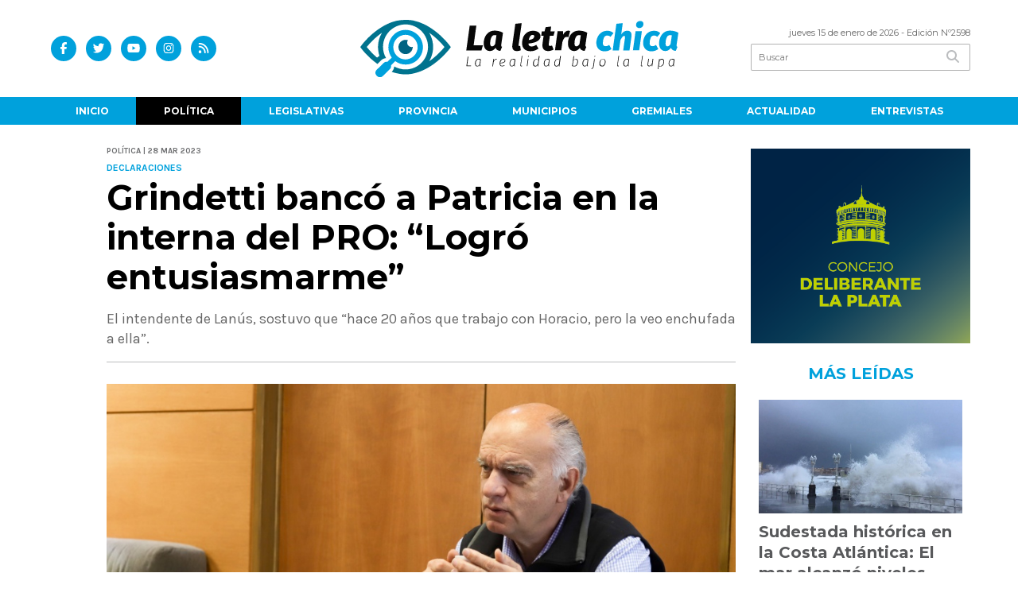

--- FILE ---
content_type: text/html; charset=utf-8
request_url: https://laletrachica.com.ar/nota/16166/grindetti-banco-a-patricia-en-la-interna-del-pro-logro-entusiasmarme/
body_size: 14177
content:
<!doctype html>
<html class="no-js" lang="es">

<head>
<script async src="https://www.googletagmanager.com/gtag/js?id=G-KDES5BXDQ3"></script>
<script>
  window.dataLayer = window.dataLayer || [];
  function gtag(){dataLayer.push(arguments);}
  gtag('js', new Date());
  gtag('config', 'UA-96282156-42');
  gtag('config', 'G-KDES5BXDQ3');
</script>
<base href="https://laletrachica.com.ar/">
<meta charset="utf-8">
<meta name="viewport"	 content="width=device-width , initial-scale=1, user-scalable=yes, minimum-scale=0.5, maximum-scale=2.0">
<meta name="language" content="es_ES"/>
<meta name="format-detection" content="telephone=no">
<meta name="generator" content="Vork.com.ar 2.0" />
<meta name="robots"	 content="index, follow" />
<meta itemprop="description" name="description" content="El intendente de Lanús, sostuvo que “hace 20 años que trabajo con Horacio, pero la veo enchufada a ella”." />
<meta itemprop="keywords" name="keywords"content="Grindetti, bancó, a, Patricia, en, la, interna, del, PRO:, “Logró, entusiasmarme”" />


<!-- Twitter Card data -->
<meta name="twitter:card" content="summary">
<meta name="twitter:site" content="@LaLetraChicaOk">
<meta name="twitter:title" content="Grindetti bancó a Patricia en la interna del PRO: “Logró entusiasmarme” - La Letra Chica">
<meta name="twitter:description" content="El intendente de Lanús, sostuvo que “hace 20 años que trabajo con Horacio, pero la veo enchufada a ella”.">
<meta name="twitter:creator" content="@LaLetraChicaOk">
<meta name="twitter:image" content="https://laletrachica.com.ar/uploads/noticias/2/2023/03/20230328123824_a4ncu73f5jfc7lqhrsriffiozi.jpg">

<!-- Open Graph data -->
<meta property="og:title" content="Grindetti bancó a Patricia en la interna del PRO: “Logró entusiasmarme” - La Letra Chica" />
<meta property="og:type" content="article" />
<meta property="og:url" content="https://laletrachica.com.ar/nota/16166/grindetti-banco-a-patricia-en-la-interna-del-pro-logro-entusiasmarme/" />
<meta property="og:image" content="https://laletrachica.com.ar/uploads/noticias/2/2023/03/20230328123824_a4ncu73f5jfc7lqhrsriffiozi.jpg" />
<meta property="og:description" content="El intendente de Lanús, sostuvo que “hace 20 años que trabajo con Horacio, pero la veo enchufada a ella”." />
<meta property="og:site_name" content="La Letra Chica" />
<meta property="og:locale" content="es_LA" />

<meta name="news_keywords" content="Grindetti, bancó, a, Patricia, en, la, interna, del, PRO:, “Logró, entusiasmarme”" />
<meta property="article:tag" content="Grindetti, bancó, a, Patricia, en, la, interna, del, PRO:, “Logró, entusiasmarme”">
<meta property="article:section" content="Política">
<link rel="canonical" href="https://laletrachica.com.ar/nota/16166/grindetti-banco-a-patricia-en-la-interna-del-pro-logro-entusiasmarme/">
<link rel="author" href="./humans.txt" />
<link rel="shortcut icon" href="./uploads/cliente/favicon/20220412110102_la-letra-chica-avatar.png" type="image/png">
<link rel="apple-touch-icon-precomposed" href="./uploads/cliente/touch-icons/apple-touch-icon-precomposed/20220412110102_la-letra-chica-avatar.png">
<link rel="apple-touch-icon-precomposed" sizes="72x72" href="./uploads/cliente/touch-icons/apple-touch-icon-72x72-precomposed/20220412110102_la-letra-chica-avatar.png">
<link rel="apple-touch-icon-precomposed" sizes="76x76" href="./uploads/cliente/touch-icons/apple-touch-icon-76x76-precomposed/20220412110102_la-letra-chica-avatar.png">
<link rel="apple-touch-icon-precomposed" sizes="114x114" href="./uploads/cliente/touch-icons/apple-touch-icon-114x114-precomposed/20220412110102_la-letra-chica-avatar.png">
<link rel="apple-touch-icon-precomposed" sizes="120x120" href="./uploads/cliente/touch-icons/apple-touch-icon-120x120-precomposed/20220412110102_la-letra-chica-avatar.png">
<link rel="apple-touch-icon-precomposed" sizes="152x152" href="./uploads/cliente/touch-icons/apple-touch-icon-152x152-precomposed/20220412110102_la-letra-chica-avatar.png">
<link rel="apple-touch-icon-precomposed" sizes="144x144" href="./uploads/cliente/touch-icons/apple-touch-icon-144x144-precomposed/20220412110102_la-letra-chica-avatar.png">
<link rel="apple-touch-icon" href="./uploads/cliente/touch-icons/touch-icon-192x192/20220412110102_la-letra-chica-avatar.png">
<link rel="stylesheet" href="./style/style_1751292863.min.css"> 
<link href="https://fonts.googleapis.com/css?family=Montserrat:regular,700" rel="stylesheet">
<link href="https://fonts.googleapis.com/css?family=Karla:regular,700" rel="stylesheet">

 <style>

 .ftitulo{ font-family: Montserrat, sans-serif; }
 .ftitulo.bold, .ftitulo .bold{ font-weight: 700; }
 .fparrafo{ font-family: Karla, sans-serif; }
 </style>
  <link rel="stylesheet" href="./js/owlcarousel/assets/owl.carousel.min_1751295671.min.css"> 
	<link rel="stylesheet" href="./js/owlcarousel/assets/owl.theme.default.min_1751295673.min.css"> 
<script src="https://code.jquery.com/jquery-3.3.1.js"></script>
<title>Grindetti bancó a Patricia en la interna del PRO: “Logró entusiasmarme” - La Letra Chica</title>
<meta http-equiv="refresh" content="1800 ">

<link rel="stylesheet" href="./style/selection-sharer_1751292862.min.css"> 

<link rel="amphtml" href="https://laletrachica.com.ar/amp/16166/grindetti-banco-a-patricia-en-la-interna-del-pro-logro-entusiasmarme/">


	<!--<script type="application/ld+json">
	{
	  "@context": "http://schema.org",
	  "@type": "NewsArticle",
	  "mainEntityOfPage": {
	    "@type": "WebPage",
	    "@id": "https://laletrachica.com.ar/nota/16166/grindetti-banco-a-patricia-en-la-interna-del-pro-logro-entusiasmarme/"
	  },
	  "articleSection" : "Política",
	  "headline": "Grindetti bancó a Patricia en la interna del PRO: “Logró entusiasmarme” - La Letra Chica",
	  "image": [
	    "https://laletrachica.com.ar/uploads/noticias/2/2023/03/20230328123824_a4ncu73f5jfc7lqhrsriffiozi.jpg"
	   ],
	  "datePublished": "2026-01-15T10:04:12-03:00",
	   "publisher": {
	      "@type": "Organization",
	      "name": "	https://laletrachica.com.ar/nota/16166/grindetti-banco-a-patricia-en-la-interna-del-pro-logro-entusiasmarme/",
	      "logo": {
	        "@type": "ImageObject",
	        "url": "	",
	        "width": 214,
	        "height": 60
	      },
	  "description": "El intendente de Lanús, sostuvo que “hace 20 años que trabajo con Horacio, pero la veo enchufada a ella”."
	}
	</script>-->

	<script type="application/ld+json">
	{
	  "@context": "http://schema.org",
	  "@graph":[
			{
				"@type": "NewsArticle",
				"name":"La Letra Chica",
				"url":"https://laletrachica.com.ar/",
				"sameAs":[
					"https://www.facebook.com/LaLetraChicaOk/",
					"https://www.instagram.com/laletrachica"
				],
				"logo":{
					"@type":"ImageObject",
					"@id":"https://laletrachica.com.ar/#logo",
					"inLanguage":"es-AR",
					"url":"./uploads/cliente/marca/20220412110059_la-letra-chica-logo-ok.svg",
					"contentUrl":"./uploads/cliente/marca/20220412110059_la-letra-chica-logo-ok.svg",
					"width": 214,
	        		"height": 60,
					"caption":"La Letra Chica"
				},
				"image":{
					"@id":"https://laletrachica.com.ar/#logo"
				}
			},

			{
				"@type":"WebSite",
				"@id":"https://laletrachica.com.ar/#website",
				"url":"https://laletrachica.com.ar/",
				"name":"La Letra Chica",
				"description":"La Realidad bajo la lupa.",
				"publisher":{
				"@id":"https://laletrachica.com.ar/#organization"
			},
			"potentialAction":[
					{
						"@type":"SearchAction",
						"target":{
							"@type":"EntryPoint",
							"urlTemplate":"https://laletrachica.com.ar/resultados/?q={search_term_string}"
						},
					"query-input":"required name=search_term_string"
					}
				],
				"inLanguage":"es-AR"
			},

			{
				"@type":"ImageObject",
				"@id":"https://laletrachica.com.ar/uploads/noticias/2/2023/03/20230328123824_a4ncu73f5jfc7lqhrsriffiozi.jpg",
				"inLanguage":"es-AR",
				"url":"https://laletrachica.com.ar/uploads/noticias/2/2023/03/20230328123824_a4ncu73f5jfc7lqhrsriffiozi.jpg",
				"contentUrl":"https://laletrachica.com.ar/uploads/noticias/2/2023/03/20230328123824_a4ncu73f5jfc7lqhrsriffiozi.jpg",
				"width":780,
				"height":446
			},


			{
				"@type":"WebPage",
				"@id":"https://laletrachica.com.ar/nota/16166/grindetti-banco-a-patricia-en-la-interna-del-pro-logro-entusiasmarme/#webpage",
				"url":"https://laletrachica.com.ar/nota/16166/grindetti-banco-a-patricia-en-la-interna-del-pro-logro-entusiasmarme/",
				"name":"Grindetti bancó a Patricia en la interna del PRO: “Logró entusiasmarme” - La Letra Chica - La Letra Chica",
				"isPartOf":{
					"@id":"https://laletrachica.com.ar/#website"
				},
				"primaryImageOfPage":{
					"@id":"https://laletrachica.com.ar/nota/16166/grindetti-banco-a-patricia-en-la-interna-del-pro-logro-entusiasmarme/#primaryimage"
				},
				"datePublished":"2026-01-15T10:04:12-03:00", 
				"description":"El intendente de Lanús, sostuvo que “hace 20 años que trabajo con Horacio, pero la veo enchufada a ella”.",
				"breadcrumb":{
					"@id":"https://laletrachica.com.ar/nota/16166/grindetti-banco-a-patricia-en-la-interna-del-pro-logro-entusiasmarme/#breadcrumb"
				},
				"inLanguage":"es-AR",
				"potentialAction":[
					{
						"@type":"ReadAction",
						"target":[
							"https://laletrachica.com.ar/nota/16166/grindetti-banco-a-patricia-en-la-interna-del-pro-logro-entusiasmarme/"
						]
					}
				]
			},

			{
				"@type":"BreadcrumbList",
				"@id":"https://laletrachica.com.ar/nota/16166/grindetti-banco-a-patricia-en-la-interna-del-pro-logro-entusiasmarme/#breadcrumb",
				"itemListElement":[
					{
					"@type":"ListItem",
					"position":1,
					"name":"Inicio",
					"item":"https://laletrachica.com.ar/"
					},
					{
					"@type":"ListItem",
					"position":2,
					"name":"Grindetti bancó a Patricia en la interna del PRO: “Logró entusiasmarme” - La Letra Chica"
					}
				]
			},

			{
				"@type":"Article",
				"@id":"https://laletrachica.com.ar/nota/16166/grindetti-banco-a-patricia-en-la-interna-del-pro-logro-entusiasmarme/#article",
				"isPartOf":{
					"@id":"https://laletrachica.com.ar/nota/16166/grindetti-banco-a-patricia-en-la-interna-del-pro-logro-entusiasmarme/#webpage"
				},
				"headline":"Grindetti bancó a Patricia en la interna del PRO: “Logró entusiasmarme” - La Letra Chica",
				"datePublished":"2026-01-15T10:04:12-03:00",
				"mainEntityOfPage":{
					"@id":"https://laletrachica.com.ar/nota/16166/grindetti-banco-a-patricia-en-la-interna-del-pro-logro-entusiasmarme/#webpage"
				},
				"publisher":{
					"@id":"https://laletrachica.com.ar/nota/16166/grindetti-banco-a-patricia-en-la-interna-del-pro-logro-entusiasmarme/#organization"
				},
				"image":{
					"@id":"https://laletrachica.com.ar/nota/16166/grindetti-banco-a-patricia-en-la-interna-del-pro-logro-entusiasmarme/#primaryimage"
				},
				"thumbnailUrl":"https://laletrachica.com.ar/uploads/noticias/2/2023/03/20230328123824_a4ncu73f5jfc7lqhrsriffiozi.jpg",
				"articleSection":[
					"Política"
				],
				"inLanguage":"es-AR"
			},

			{
				"@type":"Person",
				"@id":"https://www.infoblancosobrenegro.com/#/schema/person/9872b5799921e369f8f7385806fbc970",
				"name":"La Letra Chica"
			}


		]
	}
	</script>

</head>
<!--                            
                               ====                         
                            =========                       
                        ====        ===                     
                     ====    +++++   ====                   
                   ===    ++++++++++   ===                  
                   ===   ++++++++++++    ===                
                    ===    +++++++++    ======              
                     ===    +++++     ==========            
                      ====        =====       ====    
                        ===    =====     +++    ====  
                        =========     ++++++++    ==== 
                        =======     ++++++++++++    ===
                      =========    +++++++++++++++    ===
                   =====     ====    +++++++++++++    ====
               ======         ====    ++++++++++      ====
            ======     ++++     ===    ++++++      ======
          =====      ++++++++    ====           ======
         ====     ++++++++++++    ====        ======
        ====     ++++++++++++++     ====   ======
        =====    +++++++++++++++    ===========
         ====    +++++++++++++     ========
          ====    ++++++++++       =====
           ====     ++++++       ======
            ====     +++       ======
             ====           ======
              ====        ======
               =====   =======
                ===========
                 ========            
                                                                        
 
 =============================================================================
 diseño y programación
 http://www.vork.com.ar
 info@vork.com.ar
 
 -->
<body class="bgbody nota">

<section class="ftitulo">
	<header class="d-none d-md-block" id="header_vorknews">
		<div class="boxed auto pl10 pr10 pt15 pb15">
			<div class="row">
				<div class="col-sm-4 equalheight tal modulo_redes_sociales align-middle">
					<div class="w100p">
						<div class="links_redes_sociales">
			<a class="dib" href="https://www.facebook.com/LaLetraChicaOk/" target="_blank">
		<span class="fa-stack fa-md mr dib">
		  <i class="fas cprincipal fa-circle fa-stack-2x"></i>
		  <i class="fab cwhite  fa-facebook-f fa-stack-1x fz15"></i>
		</span>
	</a>
	
		<a class="dib" href="https://twitter.com/LaLetraChicaOk" target="_blank">
		<span class="fa-stack fa-md mr dib">
		  <i class="fas cprincipal fa-circle fa-stack-2x"></i>
		  <i class="fab cwhite  fa-twitter fa-stack-1x fz15"></i>
		</span>
	</a>
	
		<a class="dib" href="https://www.youtube.com/channel/UCl9Hn3zFWm2FgRhqZPLPM1Q" target="_blank">
		<span class="fa-stack fa-md mr dib">
		  <i class="fas cprincipal fa-circle fa-stack-2x"></i>
		  <i class="fab cwhite  fa-youtube fa-stack-1x fz15"></i>
		</span>
	</a>
	
		<a class="dib" href="https://www.instagram.com/laletrachica" target="_blank">
		<span class="fa-stack fa-md mr dib">
		  <i class="fas cprincipal fa-circle fa-stack-2x"></i>
		  <i class="fab cwhite  fa-instagram fa-stack-1x fz15"></i>
		</span>
	</a>
	
		<a class="dib" href="./rss" target="_blank">
		<span class="fa-stack fa-md mr dib">
		  <i class="fas cprincipal fa-circle fa-stack-2x"></i>
		  <i class="fa cwhite fa-rss fa-stack-1x fz15"></i>
		</span>
	</a>
	</div>
					</div>
				</div>
				<!-- <div class="col-md-3 tac equalheight modulo_clima d-none d-md-flex">
					<div class="middle_magic">
						<div>
													</div>
					</div>
				</div> -->
				<div class="col-sm-5 equalheight modulo_logo">
					<div class="w100p vertical-center horizontal-center">
						<a href="./" class="db mr50 pt10 pb10" id="logo"><img src="./uploads/cliente/marca/20220412110059_la-letra-chica-logo-ok.svg" width="400" class="db auto" alt="La Letra Chica" ></a>
					</div>
				</div>
				<div class="col-sm-3 equalheight modulo_buscador align-middle">
					<div class="vertical-center">
						<div class="tar pb3p pt3p w100p">
							<div class="fz11 lh18 tar ctext mb5">
								<span class="capitalize">jueves 15 de enero de 2026</span>  - Edición Nº2598							</div>
							<div id="search" class="">
	<form action="./resultados/" class="posr"  method="get" class="form-buscador">
		<input type="text" placeholder="Buscar" class="fz11 ftitulo bgwhite p9" name="q" required="" style="color: rgb(153, 153, 153);"><button type="submit" class="posa top right mr8 ctextlight" id="boton-buscador"><i class="fa fa-search"></i></button>
	</form>
</div>



<script>
$(function() {
	var form = $('.form-buscador');

	form.each(function(index) {
		$(this).vorkForm({
			sendMethod:   "submit",             			submitButton: "#boton-buscador", 			onErrors: function(m) {
			}
		});
	});
});
</script>
						</div>
					</div>
				</div>
			</div>
		</div>
		<div class="bgprincipal">
			
<script src="./js/menu_vorknews_1751292861.min.js"></script> 
<nav id="menu_header_vorknews" class="ftitulo fz12 ttu lh35 lsn tac auto boxed">
	<ul class="w100p" style="display: inline-flex;justify-content: space-between;">

			<li class="dib">
				<a class="tdn pl10 pr10 cwhite btn-principal db hover_menu bgprincipal  " href="./">Inicio</a>
			</li>
						<li class="dib ">
				<a class="tdn pl10 pr10 cwhite btn-principal db hover_menu bgprincipal active"  href="./seccion/politica/">Política</a>
							</li>
						<li class="dib ">
				<a class="tdn pl10 pr10 cwhite btn-principal db hover_menu bgprincipal "  href="./seccion/legislativas/">Legislativas</a>
							</li>
						<li class="dib ">
				<a class="tdn pl10 pr10 cwhite btn-principal db hover_menu bgprincipal "  href="./seccion/provincia/">Provincia</a>
							</li>
						<li class="dib ">
				<a class="tdn pl10 pr10 cwhite btn-principal db hover_menu bgprincipal "  href="./seccion/municipios/">Municipios</a>
							</li>
						<li class="dib ">
				<a class="tdn pl10 pr10 cwhite btn-principal db hover_menu bgprincipal "  href="./seccion/gremiales/">Gremiales</a>
							</li>
						<li class="dib ">
				<a class="tdn pl10 pr10 cwhite btn-principal db hover_menu bgprincipal "  href="./seccion/actualidad/">Actualidad</a>
							</li>
						<li class="dib ">
				<a class="tdn pl10 pr10 cwhite btn-principal db hover_menu bgprincipal "  href="./seccion/entrevistas/">Entrevistas</a>
							</li>
				
	</ul>
</nav>
<script>
 $(document).ready(function() {
	 $("#menu_header_vorknews .menu-dropdown > a").click(function(e){
			e.preventDefault();
		});
		$("#menu_header_vorknews .menu-dropdown").hover(function(e){
			var text = $(this).find(".more").text();
			$(this).find(".more").text(
				text == "+" ? "-" : "+"
			);
 		});
	acomoda_menu();
 })
</script> 













<!-- Menu anterior -->
<!--<nav id="menu_header_vorknews" class="ftitulo fz12 ttu lh35 lsn tac auto boxed">
	<ul class="lsn">
		<div class="row around-xs ml0 mr0">
			<li class="col-xs">
				<a class="tdn cwhite btn-principal db hover_menu bgprincipal  " href="./">Inicio</a>
			</li>
						<li class="col-xs ">
				<a class="tdn cwhite btn-principal db hover_menu bgprincipal active" href="./seccion/politica/">Política</a>
							</li>
						<li class="col-xs ">
				<a class="tdn cwhite btn-principal db hover_menu bgprincipal " href="./seccion/legislativas/">Legislativas</a>
							</li>
						<li class="col-xs ">
				<a class="tdn cwhite btn-principal db hover_menu bgprincipal " href="./seccion/provincia/">Provincia</a>
							</li>
						<li class="col-xs ">
				<a class="tdn cwhite btn-principal db hover_menu bgprincipal " href="./seccion/municipios/">Municipios</a>
							</li>
						<li class="col-xs ">
				<a class="tdn cwhite btn-principal db hover_menu bgprincipal " href="./seccion/gremiales/">Gremiales</a>
							</li>
						<li class="col-xs ">
				<a class="tdn cwhite btn-principal db hover_menu bgprincipal " href="./seccion/actualidad/">Actualidad</a>
							</li>
						<li class="col-xs ">
				<a class="tdn cwhite btn-principal db hover_menu bgprincipal " href="./seccion/entrevistas/">Entrevistas</a>
							</li>
					</div>
	</ul>
</nav>
<script>
 $(document).ready(function() {
	 $("#menu_header_vorknews .menu-dropdown > a").click(function(e){
			e.preventDefault();
		});
 })
</script>-->
		</div>
	</header>
<div class="w100p z9999 db dn-md" id="menu_header_fixed">
	<div class="barra_muestra_menu p10 bgwhite ">
		<div class="row middle-xs">
			<a href="./" class="col-xs tal logo-botonera">
				<img src="./uploads/cliente/logo_botonera/20230523104247_la-letra-chica-logo-ok.svg" alt="" class="ml10" style="height: 39px;" >
			</a>

			<div class="col-3 dn dn-lg">
				<div id="search" class="">
	<form action="./resultados/" class="posr"  method="get" class="form-buscador">
		<input type="text" placeholder="Buscar" class="fz11 ftitulo bgwhite p9" name="q" required="" style="color: rgb(153, 153, 153);"><button type="submit" class="posa top right mr8 ctextlight" id="boton-buscador"><i class="fa fa-search"></i></button>
	</form>
</div>



<script>
$(function() {
	var form = $('.form-buscador');

	form.each(function(index) {
		$(this).vorkForm({
			sendMethod:   "submit",             			submitButton: "#boton-buscador", 			onErrors: function(m) {
			}
		});
	});
});
</script>
			</div>

			<div class="col-3 tar ftitulo cwhite pr10 fz11 dn">
				15/1/26			</div>

			<a href="javascript:;" class="dib muestra_menu col tar last-xs">
				<i class="fa fa-bars fa-2x cprincipal" id="icon-menu"></i>
			</a>
		</div>

		<nav class="menu-mobile fz12 ttu lh35 lsn tac posa left dn bgsecundario">
			<ul class="lsn">
				<li class="db">
					<a class="tdn cwhite btn-principal dib hover_menu w100p pl3p bgsecundario bgprincipal-hover  " href="./">Inicio</a>
				</li>
									<li class="db ">
						<a class="tdn cwhite btn-principal dib hover_menu w100p pl3p bgsecundario bgprincipal-hover active" href="./seccion/politica/">Política</a>
											</li>
									<li class="db ">
						<a class="tdn cwhite btn-principal dib hover_menu w100p pl3p bgsecundario bgprincipal-hover " href="./seccion/legislativas/">Legislativas</a>
											</li>
									<li class="db ">
						<a class="tdn cwhite btn-principal dib hover_menu w100p pl3p bgsecundario bgprincipal-hover " href="./seccion/provincia/">Provincia</a>
											</li>
									<li class="db ">
						<a class="tdn cwhite btn-principal dib hover_menu w100p pl3p bgsecundario bgprincipal-hover " href="./seccion/municipios/">Municipios</a>
											</li>
									<li class="db ">
						<a class="tdn cwhite btn-principal dib hover_menu w100p pl3p bgsecundario bgprincipal-hover " href="./seccion/gremiales/">Gremiales</a>
											</li>
									<li class="db ">
						<a class="tdn cwhite btn-principal dib hover_menu w100p pl3p bgsecundario bgprincipal-hover " href="./seccion/actualidad/">Actualidad</a>
											</li>
									<li class="db ">
						<a class="tdn cwhite btn-principal dib hover_menu w100p pl3p bgsecundario bgprincipal-hover " href="./seccion/entrevistas/">Entrevistas</a>
											</li>
								<li class="db bgsecundario search-container" style="padding-top:30px;">
					<div id="search-mobile" class="p5 ">
						<form action="./resultados/" class="posr"  method="get" class="form-buscador" >
							<input type="text" style="border: none;border-radius: 0px;" placeholder="Buscar" id="input-buscar-mobile" class="fz11 ftitulo bgwhite p9 bdn" name="q" required="required" style="color: rgb(153, 153, 153);"><button type="submit" class="posa top right mr8 ctextlight" id="boton-buscador"><i class="fa fa-search"></i></button>
						</form>
					</div>

				</li>
				<li  style="padding-top:10px;">
				<div class="links_redes_sociales">
											<a class="dib" href="https://www.facebook.com/LaLetraChicaOk/" target="_blank">
						<span class="fa-stack fa-md mr dib">
						<i class="fas csecundario fa-circle fa-stack-2x"></i>
						<i class="fab cwhite  fa-facebook-f fa-stack-1x fz18"></i>
						</span>
					</a>
					
										<a class="dib" href="https://twitter.com/LaLetraChicaOk" target="_blank">
						<span class="fa-stack fa-md mr dib">
						<i class="fas csecundario fa-circle fa-stack-2x"></i>
						<i class="fab cwhite  fa-twitter fa-stack-1x fz18"></i>
						</span>
					</a>
					
										<a class="dib" href="https://www.youtube.com/channel/UCl9Hn3zFWm2FgRhqZPLPM1Q" target="_blank">
						<span class="fa-stack fa-md mr dib">
						<i class="fas csecundario fa-circle fa-stack-2x"></i>
						<i class="fab cwhite  fa-youtube fa-stack-1x fz18"></i>
						</span>
					</a>
					
										<a class="dib" href="https://www.instagram.com/laletrachica" target="_blank">
						<span class="fa-stack fa-md mr dib">
						<i class="fas csecundario fa-circle fa-stack-2x"></i>
						<i class="fab cwhite  fa-instagram fa-stack-1x fz18"></i>
						</span>
					</a>
					
										<a class="dib" href="./rss" target="_blank">
						<span class="fa-stack fa-md mr dib">
						<i class="fas csecundario fa-circle fa-stack-2x"></i>
						<i class="fa cwhite fa-rss fa-stack-1x fz18"></i>
						</span>
					</a>
									</div>
				</li>
			</ul>
		</nav>
	</div>
</div>
<script>
 $(document).ready(function() {
	 $(".menu-mobile .menu-dropdown > a").click(function(e){
			e.preventDefault();
			$(".menu-mobile>ul>li").not(".menu-dropdown, .search-container").slideToggle();
			$(this).siblings("ul").slideToggle();

			var text = $(this).find(".more").text();
			$(this).find(".more").text(
				text == "+" ? "-" : "+"
			);
		});
 })

var statusMenu = false;

 $('.muestra_menu').click(function (e) { 
	e.preventDefault();
	if(statusMenu){
		$('#icon-menu').removeClass('fa-times');
		$('#icon-menu').addClass('fa-bars');
		statusMenu = false;
	}else{
		$('#icon-menu').removeClass('fa-bars');
		$('#icon-menu').addClass('fa-times');
		statusMenu = true;
	}
});

</script>
<div class="bgcaja boxed auto">
	<section id="main" class="pb20">
		<div class="row">
			<div id="columna-noticia-1" class="col-12 col-md-9">
								<div class="row pb3p">
					<div class="pt3p pb3p col-offset-0 col-md-offset-1 col-12 col-md-11 nota-encabezado">
						<h4 class="fparrafo clightgrey bold fz10 lh15 ttu mb5">Política | 28 mar 2023</h4>
						<h3 class="fparrafo cprincipal bold fz12 lh16 ttu mb5">Declaraciones</h3>
						<h1 class="ftitulo cblack fz43 mb15 bold lh50">Grindetti bancó a Patricia en la interna del PRO: “Logró entusiasmarme”</h1>
						<h2 class="fparrafo ctext fz18 lh25">El intendente de Lanús, sostuvo que “hace 20 años que trabajo con Horacio, pero la veo enchufada a ella”.</h2>
						<hr class="mt2p bdb bdtextlight">
					</div>
											<div class="col-offset-0 col-md-offset-1 col-12 col-md-11">
							<div class="owl-carousel owl-theme carousel-nota">
																							    <div class="item">
										<img src="./uploads/noticias/5/2023/03/20230328123824_a4ncu73f5jfc7lqhrsriffiozi.jpg" class="maw100pc" alt="">
																			</div>
															</div>
						</div>
										<!-- TAGS -->
											<div class="col-12 col-md-10 col-md-offset-2 fz10 lh12">
							<div class="bdb bdtextlight tar mt5 pt8 pb8">
								<span class='cprincipal'>TAGS: </span>
								<a href="./tag/971/elecciones" class="ctext cprincipal-hover">ELECCIONES</a>, <a href="./tag/7862/PASO" class="ctext cprincipal-hover">PASO</a>, <a href="./tag/9893/intendente" class="ctext cprincipal-hover">INTENDENTE</a>, <a href="./tag/13166/Mauricio Macri" class="ctext cprincipal-hover">MAURICIO MACRI</a>, <a href="./tag/14665/Néstor Grindetti" class="ctext cprincipal-hover">NéSTOR GRINDETTI</a>, <a href="./tag/17580/Patricia Bullrich" class="ctext cprincipal-hover">PATRICIA BULLRICH</a>, <a href="./tag/26114/Lanús" class="ctext cprincipal-hover">LANúS</a>, <a href="./tag/126302/precandidato a gobernador de la Provincia" class="ctext cprincipal-hover">PRECANDIDATO A GOBERNADOR DE LA PROVINCIA</a>							</div>
						</div>
										<div class="col-12 col-md-10 col-md-offset-2 fz10 lh12">
						<div class="bdb bdtextlight tar mb8 pt8 pb8">
							<div class="sharethis-inline-share-buttons"></div>
						</div>
					</div>
				</div>
								<div class="row">
					<div class="col-12 col-md-2 fparrafo fz10 lh14 posr ctext columnista">
											</div>

					<script>
						$(function(){
							var div_relacionadas_internas=[];
														parrafos_nota = $('.texto_nota p').length;
							cada_tres = 3;
							$.each(div_relacionadas_internas, function( index, value ) {
							$('.texto_nota p:nth-child('+cada_tres+')').before(div_relacionadas_internas[index]);
							cada_tres = cada_tres+3;
							});
							console.log(div_relacionadas_internas);

						});
					</script>



					<div class="col-12 col-md-10 fparrafo ctext fz18 lh28 mb20">
						<div class="wysiwyg mb15 texto_nota">
														<p style="margin-bottom: 11px; text-align: justify;">El intendente de Lanús y precandidato a gobernador de la Provincia, <strong>Néstor Grindetti</strong>, habló sobre la candidatura a presidente de <strong>Patricia Bullrich</strong>, y se refirió a la decisión del expresidente,<strong> Mauricio Macri</strong>, de no participar en las elecciones presidenciales y aseguró que les dio "un ejemplo".</p>

<p style="margin-bottom: 11px; text-align: justify;">En declaraciones a Radio Mitre, el mandamás de Lanús, declaró que "está abocado y convencido, como nosotros, de que debemos estar juntos. Macri es un referente indispensable. Me cayó bien, va a ser siempre un referente importante de la política".</p>

<p style="margin-bottom: 11px; text-align: justify;">En tanto, sostuvo que continúa acompañando a Bullrich, "porque le veo una convicción, unas ganas y un coraje para producir una transformación como la que hay que producir en Argentina".</p>

<p style="margin-bottom: 11px; text-align: justify;">Y agregó: "Las transformaciones hay que empezarlas inmediatamente. No va a ser un camino de rosas, va a ser un camino de obstáculos".</p>

<p style="margin-bottom: 11px; text-align: justify;">Luego, consultado sobre porque apoya a Bullrich y no al jefe de Gobierno porteño,<strong> Horacio Rodríguez Larreta</strong>, fue contundente: "Hace 20 años que trabajo con Horacio, pero la veo enchufada a Patricia y ha logrado entusiasmarme".</p>

<p style="margin-bottom: 11px; text-align: justify;">Para finalizar, acerca de sus objetivos en la Provincia, Grindetti aseguró que su intención es "dar vuelta como una media" al Estado provincial.</p>						</div>
						<div id="modulo_banners_bajo_noticia" class="">
</div>							<section id="facebook_comments">
				<span class="ctitulo fz22 bold ftitulo lh36 mb15">OPINÁ, DEJÁ TU COMENTARIO:</span>
		<div class="fb-comments" data-href="https://laletrachica.com.ar/nota/16166/grindetti-banco-a-patricia-en-la-interna-del-pro-logro-entusiasmarme/" data-width="auto" data-num-posts="7"></div>
	</section>
						 
						<span class="ctitulo fz22 bold ftitulo lh36 mt3p dib ttu mb15">Más Noticias</span>
						<section id="mas-noticias" class="pt2p">
							<article class="noticia-18 bdb bdtextlight pb2p mb4p has_image ">
	<a href="./nota/24481/lanzamiento-federal-y-reforma-politica-la-agenda-que-marca-el-kicillofismo/" class="db">
		<div class="row">
							<div class="col-12 col-md-3 mb10">
					<figure class="posr">
						<div class="ovh">
							<img src="./uploads/noticias/3/2026/01/20260115092335_g-p7h-0bqai4vns.jpg" class="d-block d-md-none" alt="Lanzamiento federal y Reforma Política, la agenda que marca el kicillofismo">
							<img src="./uploads/noticias/4/2026/01/20260115092335_g-p7h-0bqai4vns.jpg" class="d-none d-md-block" alt="Lanzamiento federal y Reforma Política, la agenda que marca el kicillofismo">
						</div>
					</figure>
				</div>
						<div class="col-12 col-md-9 mb10">
				<h3 class="fparrafo cprincipal fz11 lh20 ttu bold">Rosca en el peronismo</h3>
				<h2 class="ftitulo bold ctitle fz22 lh30">Lanzamiento federal y Reforma Política, la agenda que marca el kicillofismo</h2>
			</div>
		</div>
	</a>
</article>
<article class="noticia-18 bdb bdtextlight pb2p mb4p has_image ">
	<a href="./nota/24483/los-numeros-contradicen-a-scioli-y-marcan-un-desplome-en-el-turismo-bonaerense/" class="db">
		<div class="row">
							<div class="col-12 col-md-3 mb10">
					<figure class="posr">
						<div class="ovh">
							<img src="./uploads/noticias/3/2026/01/20260115095435_whatsapp-image-2026-01-15-at-09-54-19.jpg" class="d-block d-md-none" alt="Los números contradicen a Scioli y marcan un desplome en el turismo bonaerense">
							<img src="./uploads/noticias/4/2026/01/20260115095435_whatsapp-image-2026-01-15-at-09-54-19.jpg" class="d-none d-md-block" alt="Los números contradicen a Scioli y marcan un desplome en el turismo bonaerense">
						</div>
					</figure>
				</div>
						<div class="col-12 col-md-9 mb10">
				<h3 class="fparrafo cprincipal fz11 lh20 ttu bold">Estadísticas</h3>
				<h2 class="ftitulo bold ctitle fz22 lh30">Los números contradicen a Scioli y marcan un desplome en el turismo bonaerense</h2>
			</div>
		</div>
	</a>
</article>
<article class="noticia-18 bdb bdtextlight pb2p mb4p has_image ">
	<a href="./nota/24482/conflicto-en-lustramax-pulseada-laboral-denuncias-de-fraude-y-el-rol-de-florencia-arietto/" class="db">
		<div class="row">
							<div class="col-12 col-md-3 mb10">
					<figure class="posr">
						<div class="ovh">
							<img src="./uploads/noticias/3/2026/01/20260115093759_g-nf1lkwsaamjbj.jpg" class="d-block d-md-none" alt="Conflicto en Lustramax: Pulseada laboral, denuncias de fraude y el rol de Florencia Arietto">
							<img src="./uploads/noticias/4/2026/01/20260115093759_g-nf1lkwsaamjbj.jpg" class="d-none d-md-block" alt="Conflicto en Lustramax: Pulseada laboral, denuncias de fraude y el rol de Florencia Arietto">
						</div>
					</figure>
				</div>
						<div class="col-12 col-md-9 mb10">
				<h3 class="fparrafo cprincipal fz11 lh20 ttu bold">Reclamo</h3>
				<h2 class="ftitulo bold ctitle fz22 lh30">Conflicto en Lustramax: Pulseada laboral, denuncias de fraude y el rol de Florencia Arietto</h2>
			</div>
		</div>
	</a>
</article>
<article class="noticia-18 bdb bdtextlight pb2p mb4p has_image ">
	<a href="./nota/24480/el-diagnostico-es-sumamente-preocupante-kicillof-alerto-a-los-sectores-productivos/" class="db">
		<div class="row">
							<div class="col-12 col-md-3 mb10">
					<figure class="posr">
						<div class="ovh">
							<img src="./uploads/noticias/3/2026/01/20260114171254_g-pzgnqw8aa3zst.jpg" class="d-block d-md-none" alt="“El diagnóstico es sumamente preocupante”: Kicillof alertó a los sectores productivos">
							<img src="./uploads/noticias/4/2026/01/20260114171254_g-pzgnqw8aa3zst.jpg" class="d-none d-md-block" alt="“El diagnóstico es sumamente preocupante”: Kicillof alertó a los sectores productivos">
						</div>
					</figure>
				</div>
						<div class="col-12 col-md-9 mb10">
				<h3 class="fparrafo cprincipal fz11 lh20 ttu bold">en La Costa</h3>
				<h2 class="ftitulo bold ctitle fz22 lh30">“El diagnóstico es sumamente preocupante”: Kicillof alertó a los sectores productivos</h2>
			</div>
		</div>
	</a>
</article>
<article class="noticia-18 bdb bdtextlight pb2p mb4p has_image ">
	<a href="./nota/24479/galmarini-le-pincho-el-globo-a-milei-y-puso-en-duda-la-desaceleracion-inflacionaria/" class="db">
		<div class="row">
							<div class="col-12 col-md-3 mb10">
					<figure class="posr">
						<div class="ovh">
							<img src="./uploads/noticias/3/2026/01/20260114162724_malena-galmarini-pj.jpg" class="d-block d-md-none" alt="Galmarini le pinchó el globo a Milei y puso en duda la desaceleración inflacionaria">
							<img src="./uploads/noticias/4/2026/01/20260114162724_malena-galmarini-pj.jpg" class="d-none d-md-block" alt="Galmarini le pinchó el globo a Milei y puso en duda la desaceleración inflacionaria">
						</div>
					</figure>
				</div>
						<div class="col-12 col-md-9 mb10">
				<h3 class="fparrafo cprincipal fz11 lh20 ttu bold">A través de X</h3>
				<h2 class="ftitulo bold ctitle fz22 lh30">Galmarini le pinchó el globo a Milei y puso en duda la desaceleración inflacionaria</h2>
			</div>
		</div>
	</a>
</article>
						</section>
						<div id="modulo_banners_bajo_relacionadas" class="">
</div>						<div id="modulo_banners_bajo_comentarios" class="">
</div>					</div>
				</div>
			</div>
			<div id="columna-noticia-2" class="col-12 col-md-3 mt-md-20">
				<aside>
		<script type="text/javascript" src="js/encuestas.js"></script>
		<section id="encuestas" class="mb10 tac">
			<div id='encuesta' class=""></div>
		</section>
		<div id="modulo_banners_bajo_encuesta" class="">
<div class="banner mb15 m280x190">
              <a href="https://www.concejodeliberante.laplata.gob.ar/" target="_blank" data-event_category="nota" data-event_label="Concejo 280x190">
              <img src="./uploads/banners/20220622094440_20220504193529-banners-concejo-deliberante-234x208.png" class="">
                        </a>
    </div>
<script>
  $(function(){
    gtag('event', 'Display Banner', {
      'event_category': 'nota',
      'event_label': 'Concejo 280x190'
    });
  });
</script>
</div></aside>
				<aside id="notas_mas_leidas" class="bgwhite p10 mb15 mt15">
    <h1 class="ttu tac cprincipal bold fz20 lh26 mb10">MÁS LEÍDAS</h1>
    <article class="noticia-12g pb4p pt4p has_image ">
	<a href="./nota/24398/sudestada-historica-en-la-costa-atlantica-el-mar-alcanzo-niveles-record-en-el-inicio-de-la-temporada">
		<figure class="posr mb10">
			<div class="ovh">
				<img src="./uploads/noticias/3/2026/01/20260105115121_0000411189.jpg" alt="Sudestada histórica en la Costa Atlántica: El mar alcanzó niveles récord en el inicio de la temporada" class="z9">
			</div>
		</figure>
		<div>
			<h2 class="ftitulo bold ctitle fz20 lh26">Sudestada histórica en la Costa Atlántica: El mar alcanzó niveles récord en el inicio de la temporada</h2>
		</div>
		<div class="clear"></div>
	</a>
</article>
    <article class="noticia-12 bdt bdtextlight pb4p pt4p has_image ">
	<a href="./nota/24392/allanaron-la-casa-del-denunciante-de-la-afa-y-las-fotomultas-y-crece-la-tension-por-el-contenido-de-los-dispositivos-secuestrados" class="db">
		<div class="row">
			<figure class="col-4 posr">
				<div class="ovh">
					<img src="./uploads/noticias/4/2026/01/20260104185200_20260104-185016.jpg" alt="Allanaron la casa del denunciante de la AFA y las fotomultas y crece la tensión por el contenido de los dispositivos secuestrados" class="z9">
				</div>
			</figure>
			<div class="pl4 col-8">
				<h4 class="ftitulo ctitle fz12 lh16">Allanaron la casa del denunciante de la AFA y las fotomultas y crece la tensión por el contenido de los dispositivos secuestrados</h4>
				<span class="fz11 ctitle"></span>
			</div>

		</div>
	</a>
</article>
<article class="noticia-12 bdt bdtextlight pb4p pt4p has_image ">
	<a href="./nota/24436/maximo-kirchner-defendio-la-ley-de-manejo-del-fuego-en-medio-de-los-incendios-en-chubut" class="db">
		<div class="row">
			<figure class="col-4 posr">
				<div class="ovh">
					<img src="./uploads/noticias/4/2026/01/20260108162308_maximo-kirchner-750x375.jpg" alt="Máximo Kirchner defendió la Ley de Manejo del Fuego en medio de los incendios en Chubut" class="z9">
				</div>
			</figure>
			<div class="pl4 col-8">
				<h4 class="ftitulo ctitle fz12 lh16">Máximo Kirchner defendió la Ley de Manejo del Fuego en medio de los incendios en Chubut</h4>
				<span class="fz11 ctitle"></span>
			</div>

		</div>
	</a>
</article>
<article class="noticia-12 bdt bdtextlight pb4p pt4p has_image ">
	<a href="./nota/24408/insolito-scioli-uso-una-foto-de-2012-para-mostrar-a-mar-del-plata-lleno-de-gente" class="db">
		<div class="row">
			<figure class="col-4 posr">
				<div class="ovh">
					<img src="./uploads/noticias/4/2026/01/20260106101917_g97krq2xsaad1ln.jpg" alt="Insólito: Scioli usó una foto de 2012 para mostrar a Mar del Plata lleno de gente" class="z9">
				</div>
			</figure>
			<div class="pl4 col-8">
				<h4 class="ftitulo ctitle fz12 lh16">Insólito: Scioli usó una foto de 2012 para mostrar a Mar del Plata lleno de gente</h4>
				<span class="fz11 ctitle"></span>
			</div>

		</div>
	</a>
</article>
<article class="noticia-12 bdt bdtextlight pb4p pt4p has_image ">
	<a href="./nota/24390/el-fenomeno-dante-gebel-un-triunviro-de-cgt-impulsa-su-candidatura-presidencial" class="db">
		<div class="row">
			<figure class="col-4 posr">
				<div class="ovh">
					<img src="./uploads/noticias/4/2026/01/20260102164335_cristian-jeronimo-cgt-06112025-2133033.jpg" alt="El fenómeno Dante Gebel: Un triunviro de CGT impulsa su candidatura presidencial" class="z9">
				</div>
			</figure>
			<div class="pl4 col-8">
				<h4 class="ftitulo ctitle fz12 lh16">El fenómeno Dante Gebel: Un triunviro de CGT impulsa su candidatura presidencial</h4>
				<span class="fz11 ctitle"></span>
			</div>

		</div>
	</a>
</article>
    <div class="clear"></div>
</aside>
<div id="modulo_banners_bajo_mas_leidas" class="">
<div class="banner mb15 m280x190">
              <a href="https://www.hcdiputados-ba.gov.ar/" target="_blank" data-event_category="nota" data-event_label="diputados 280x190">
              <img src="./uploads/banners/20220622094558_diputados.jpg" class="">
                        </a>
    </div>
<script>
  $(function(){
    gtag('event', 'Display Banner', {
      'event_category': 'nota',
      'event_label': 'diputados 280x190'
    });
  });
</script>
</div>				
<script src="./js/vorkform/vorkform_1751293424.min.js"></script> 
<script type="text/javascript">
$(function() {
	$("#newsletter_form").vorkForm({
		errorClass: "error",                		sendMethod: "ajax",                 		submitButton: "#newsletter_submit", 		onSendEnd:function() {
			$('#newsletter_form').find('.boton').fadeOut(400)
			$('#newsletter_form').find('#newsletter_mail').val('Gracias!');
		}
	});
});
</script>

<div id="newsletter" class="p20 bgprincipal cfondo pt20 mb15">
	<h1 class="ftitulo fz24 lh26 cwhite">NEWSLETTER</h1>
	<p class="fz12 fparrafo cwhite">Suscríbase a nuestro boletín de noticias</p>
	<form id="newsletter_form" action="./ajax/newsletter.php" method="post" accept-charset="utf-8" class="posr">
		<input type="email" name="newsletter_mail" id="newsletter_mail" placeholder="Su email aquí" required="required" class="bdfondo bgwhite p8 fll ctext fparrafo fz12 g12"/>
		<a href="javascript:;" class="posa top right mr8 mt6" id="newsletter_submit"><i class="fa fa-chevron-right"></i></a>
		<div class="clear"></div>
	</form>
</div>
<div id="modulo_banners_bajo_newsletter" class="">
<div class="banner mb15 m280x190">
              <a href="https://www.gba.gob.ar/plandeinfraestructura" target="_blank" data-event_category="nota" data-event_label="buenos aires 280x190">
              <img src="./uploads/banners/20220622094813_buenos-aires.gif" class="">
                        </a>
    </div>
<script>
  $(function(){
    gtag('event', 'Display Banner', {
      'event_category': 'nota',
      'event_label': 'buenos aires 280x190'
    });
  });
</script>
</div>				<div class="dn db-md">
									</div>
				<div class="ovh dn db-md">
						<div class="mb">
		<div class="fb-page" data-href="https://www.facebook.com/LaLetraChicaOk/" data-tabs="timeline" data-width="" data-height="400" data-small-header="false" data-adapt-container-width="true" data-hide-cover="false" data-show-facepile="true"><blockquote cite="https://www.facebook.com/LaLetraChicaOk/" class="fb-xfbml-parse-ignore"><a href="https://www.facebook.com/LaLetraChicaOk/">Vork diseño</a></blockquote></div>	</div>
	<div id="modulo_banners_bajo_widget_facebook" class="">
<div class="banner mb15 m280x190">
              <a href="https://www.trenquelauquen.gov.ar/" target="_blank" data-event_category="nota" data-event_label="trenque lauquen 280x190">
              <img src="./uploads/banners/20220622095519_trenquelauquen.jpg" class="">
                        </a>
    </div>
<script>
  $(function(){
    gtag('event', 'Display Banner', {
      'event_category': 'nota',
      'event_label': 'trenque lauquen 280x190'
    });
  });
</script>
</div>				</div>
			</div>
		</div>
	</section>
</div>


<style type="text/css">
	.wysiwyg img{
			max-width: 100%;
			height: auto!important;
	}

	
	.wysiwyg div.embeddedContent {
		height: 0;
		overflow: hidden;
		padding-bottom: 56.25%;
		padding-top: 30px;
		position: relative;
    }
	.wysiwyg div.embeddedContent iframe, .wysiwyg div.embeddedContent object, .wysiwyg div.embeddedContent embed {
		height: 100%;
		left: 0;
		position: absolute;
		top: 0;
		width: 100%;
    }


	@media only screen and (max-width: 550px) {
		.relacionadas_internas{
			margin: 7% 0;
			padding: 10px 0 15px;
		}
		.relacionadas_internas > a .g3{
			width: 49.09457627%;
			padding-right: 10px;
		}
		.relacionadas_internas > a .g8{
			width: 49.09457627%;
			font-size: 16px;
			line-height: 21px;
		}

		.relacionadas_internas > a .g8 .volanta{
			display: none;
		}
	}
</style>
<footer class="bgprincipal bdrbl pt20 pb20">
	<div class="auto boxed">
		<div class="row">
			<div class="col-12 col-md-3 mb">
				<div class="vertical-center">
					<div class="w100p">
						<a href="./" class="dib w100p" id="logo"><img src="images/La-Letra-Chica-Logo-Blanco.svg" width="100%" alt="La Letra Chica" ></a>
					</div>
				</div>
			</div>
			<div class="col-12 col-md-9 tar social-container mb">
				<div class="links_redes_sociales">
			<a class="dib" href="https://www.facebook.com/LaLetraChicaOk/" target="_blank">
		<span class="fa-stack fa-md mr dib">
		  <i class="fas cprincipal fa-circle fa-stack-2x"></i>
		  <i class="fab cwhite  fa-facebook-f fa-stack-1x fz15"></i>
		</span>
	</a>
	
		<a class="dib" href="https://twitter.com/LaLetraChicaOk" target="_blank">
		<span class="fa-stack fa-md mr dib">
		  <i class="fas cprincipal fa-circle fa-stack-2x"></i>
		  <i class="fab cwhite  fa-twitter fa-stack-1x fz15"></i>
		</span>
	</a>
	
		<a class="dib" href="https://www.youtube.com/channel/UCl9Hn3zFWm2FgRhqZPLPM1Q" target="_blank">
		<span class="fa-stack fa-md mr dib">
		  <i class="fas cprincipal fa-circle fa-stack-2x"></i>
		  <i class="fab cwhite  fa-youtube fa-stack-1x fz15"></i>
		</span>
	</a>
	
		<a class="dib" href="https://www.instagram.com/laletrachica" target="_blank">
		<span class="fa-stack fa-md mr dib">
		  <i class="fas cprincipal fa-circle fa-stack-2x"></i>
		  <i class="fab cwhite  fa-instagram fa-stack-1x fz15"></i>
		</span>
	</a>
	
		<a class="dib" href="./rss" target="_blank">
		<span class="fa-stack fa-md mr dib">
		  <i class="fas cprincipal fa-circle fa-stack-2x"></i>
		  <i class="fa cwhite fa-rss fa-stack-1x fz15"></i>
		</span>
	</a>
	</div>
			</div>
		</div>


		<div class="col-12 mtg ptbg bdwhite bdt tac pt1p pb1p">
			<nav class="fz10 ttu">
		<a class="ftitulo bold fz11 tdn cwhite cprincipal-hover h_tdu mr1p ml1p  is_current" href="./seccion/politica/">Política</a>
		<a class="ftitulo bold fz11 tdn cwhite cprincipal-hover h_tdu mr1p ml1p  " href="./seccion/legislativas/">Legislativas</a>
		<a class="ftitulo bold fz11 tdn cwhite cprincipal-hover h_tdu mr1p ml1p  " href="./seccion/provincia/">Provincia</a>
		<a class="ftitulo bold fz11 tdn cwhite cprincipal-hover h_tdu mr1p ml1p  " href="./seccion/municipios/">Municipios</a>
		<a class="ftitulo bold fz11 tdn cwhite cprincipal-hover h_tdu mr1p ml1p  " href="./seccion/gremiales/">Gremiales</a>
		<a class="ftitulo bold fz11 tdn cwhite cprincipal-hover h_tdu mr1p ml1p  " href="./seccion/actualidad/">Actualidad</a>
		<a class="ftitulo bold fz11 tdn cwhite cprincipal-hover h_tdu mr1p ml1p  " href="./seccion/entrevistas/">Entrevistas</a>
		<br>
	</nav>
		</div>

		<hr class="bdwhite bdt mb20">
		<div class="row">
			<div class="col-12 col-md-5 mb30">
				<div class="db dib-md tac tal-md mb20 mb-md-0">
									</div>
				<div class="fz10 lh18 cwhite db dib-md vam tac tal-md">
					<p>© Copyright 2017 <strong>/</strong> Todos los derechos reservados /<br />
-Propietario: Juan Manuel Aravena<br />
-Director Responsable: Juan Manuel Aravena<br />
-Domicilio legal: 23 N°1395 1/2, La Plata, Buenos Aires <br />
-Registro DNDA en trámite</p>				</div>
			</div>
			<div class="col-12 col-md-5 tac tal-md vam">
				<a href="https://fomeb.com.ar/" target="_blank"><img src="./images/FOMEB-Logo.svg" alt="" width="200"></a>
			</div>
			<div class="col-12 col-md-2 tac tar-md vam">
				<style>
a.vork{display: inline-block;width: 100px;height: 35px;white-space: nowrap;overflow: hidden;}
a.vork:hover >img{margin-top: -37px;}
</style>
<a href="http://www.vorknews.com.ar/" target="_blank" class="vork hbg mt-md-15" ><img src="./images/vork_logo.svg" width="100" class="vam" alt="Vorknews Sistema para diarios online" /></a>
			</div>
		</div>
	</div>

</footer>

</section>
<script>
	gtag('event', 'Política', {
      'event_category': 'Seccion',
      'event_label': 'https://laletrachica.com.ar/nota/16166/grindetti-banco-a-patricia-en-la-interna-del-pro-logro-entusiasmarme/'
    });
</script>
<link rel="stylesheet" href="./js/fancybox/dist/fancybox_1751295645.min.css"> 
<script src="./js/fancybox/dist/fancybox_1751295646.min.js"></script> 
<!--.container -->
<script src="./js/functions_1751292860.min.js"></script> 
<div id="fb-root"></div>
<script>(function(d, s, id) {
  var js, fjs = d.getElementsByTagName(s)[0];
  if (d.getElementById(id)) return;
  js = d.createElement(s); js.id = id;
  js.src = "//connect.facebook.net/es_ES/sdk.js#xfbml=1&version=v2.7&appId=131595083601066";
  fjs.parentNode.insertBefore(js, fjs);
}(document, 'script', 'facebook-jssdk'));</script>
  <script type="text/javascript" src="./js/owlcarousel/owl.carousel.js"></script>
  <script type="text/javascript">
    $(document).ready(function() {
      $('.owl-carousel').owlCarousel({
        loop:true,
        margin:1,
        nav: true,
        dots: false,
        items: 1,
      });
    });
  </script>



<script type='text/javascript' src='https://platform-api.sharethis.com/js/sharethis.js#property=5f6cb8576d030b0012ecb4d3&product=inline-share-buttons' async='async'></script>


<script src="./js/fontawesome/js/all.min.js" crossorigin="anonymous"></script>


</body>
</html>
